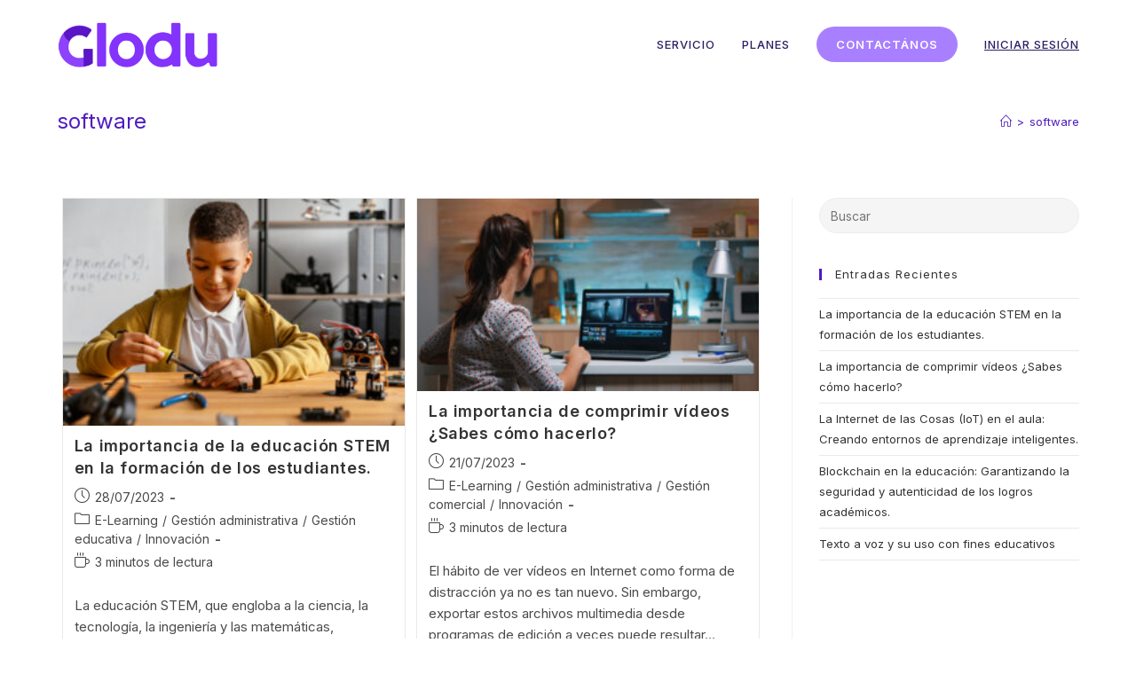

--- FILE ---
content_type: text/html; charset=UTF-8
request_url: https://glodu.tech/tag/software/
body_size: 18088
content:
<!DOCTYPE html>
<html class="html" lang="es" prefix="og: https://ogp.me/ns#">
<head>
<!-- Global site tag (gtag.js) - Google Analytics -->
<script async src="https://www.googletagmanager.com/gtag/js?id=G-T4NNLQJESK"></script>
<script>
  window.dataLayer = window.dataLayer || [];
  function gtag(){dataLayer.push(arguments);}
  gtag('js', new Date());

  gtag('config', 'G-T4NNLQJESK');
</script>

	<meta charset="UTF-8">
	<link rel="profile" href="https://gmpg.org/xfn/11">

	<meta name="viewport" content="width=device-width, initial-scale=1">
<!-- Optimización para motores de búsqueda de Rank Math -  https://rankmath.com/ -->
<title>software - Glodu</title>
<meta name="robots" content="follow, noindex"/>
<meta property="og:locale" content="es_ES" />
<meta property="og:type" content="article" />
<meta property="og:title" content="software - Glodu" />
<meta property="og:url" content="https://glodu.tech/tag/software/" />
<meta property="og:site_name" content="Glodu" />
<meta name="twitter:card" content="summary_large_image" />
<meta name="twitter:title" content="software - Glodu" />
<meta name="twitter:label1" content="Entradas" />
<meta name="twitter:data1" content="34" />
<script type="application/ld+json" class="rank-math-schema">{"@context":"https://schema.org","@graph":[{"@type":"Corporation","@id":"https://glodu.tech/#organization","name":"Glodu","url":"https://glodu.tech","logo":{"@type":"ImageObject","@id":"https://glodu.tech/#logo","url":"http://glodu.tech/wp-content/uploads/2022/05/Logo-Glodu-color.png","contentUrl":"http://glodu.tech/wp-content/uploads/2022/05/Logo-Glodu-color.png","caption":"Glodu","inLanguage":"es","width":"1409","height":"747"}},{"@type":"WebSite","@id":"https://glodu.tech/#website","url":"https://glodu.tech","name":"Glodu","alternateName":"Glodu tech","publisher":{"@id":"https://glodu.tech/#organization"},"inLanguage":"es"},{"@type":"CollectionPage","@id":"https://glodu.tech/tag/software/#webpage","url":"https://glodu.tech/tag/software/","name":"software - Glodu","isPartOf":{"@id":"https://glodu.tech/#website"},"inLanguage":"es"}]}</script>
<!-- /Plugin Rank Math WordPress SEO -->

<link rel='dns-prefetch' href='//fonts.googleapis.com' />
<link rel="alternate" type="application/rss+xml" title="Glodu &raquo; Feed" href="https://glodu.tech/feed/" />
<link rel="alternate" type="application/rss+xml" title="Glodu &raquo; Feed de los comentarios" href="https://glodu.tech/comments/feed/" />
<link rel="alternate" type="application/rss+xml" title="Glodu &raquo; Etiqueta software del feed" href="https://glodu.tech/tag/software/feed/" />
<style id='wp-img-auto-sizes-contain-inline-css'>
img:is([sizes=auto i],[sizes^="auto," i]){contain-intrinsic-size:3000px 1500px}
/*# sourceURL=wp-img-auto-sizes-contain-inline-css */
</style>

<link rel='stylesheet' id='premium-addons-css' href='https://glodu.tech/wp-content/plugins/premium-addons-for-elementor/assets/frontend/min-css/premium-addons.min.css?ver=4.10.14' media='all' />
<style id='wp-emoji-styles-inline-css'>

	img.wp-smiley, img.emoji {
		display: inline !important;
		border: none !important;
		box-shadow: none !important;
		height: 1em !important;
		width: 1em !important;
		margin: 0 0.07em !important;
		vertical-align: -0.1em !important;
		background: none !important;
		padding: 0 !important;
	}
/*# sourceURL=wp-emoji-styles-inline-css */
</style>
<link rel='stylesheet' id='wp-block-library-css' href='https://glodu.tech/wp-includes/css/dist/block-library/style.min.css?ver=6.9' media='all' />
<style id='global-styles-inline-css'>
:root{--wp--preset--aspect-ratio--square: 1;--wp--preset--aspect-ratio--4-3: 4/3;--wp--preset--aspect-ratio--3-4: 3/4;--wp--preset--aspect-ratio--3-2: 3/2;--wp--preset--aspect-ratio--2-3: 2/3;--wp--preset--aspect-ratio--16-9: 16/9;--wp--preset--aspect-ratio--9-16: 9/16;--wp--preset--color--black: #000000;--wp--preset--color--cyan-bluish-gray: #abb8c3;--wp--preset--color--white: #ffffff;--wp--preset--color--pale-pink: #f78da7;--wp--preset--color--vivid-red: #cf2e2e;--wp--preset--color--luminous-vivid-orange: #ff6900;--wp--preset--color--luminous-vivid-amber: #fcb900;--wp--preset--color--light-green-cyan: #7bdcb5;--wp--preset--color--vivid-green-cyan: #00d084;--wp--preset--color--pale-cyan-blue: #8ed1fc;--wp--preset--color--vivid-cyan-blue: #0693e3;--wp--preset--color--vivid-purple: #9b51e0;--wp--preset--gradient--vivid-cyan-blue-to-vivid-purple: linear-gradient(135deg,rgb(6,147,227) 0%,rgb(155,81,224) 100%);--wp--preset--gradient--light-green-cyan-to-vivid-green-cyan: linear-gradient(135deg,rgb(122,220,180) 0%,rgb(0,208,130) 100%);--wp--preset--gradient--luminous-vivid-amber-to-luminous-vivid-orange: linear-gradient(135deg,rgb(252,185,0) 0%,rgb(255,105,0) 100%);--wp--preset--gradient--luminous-vivid-orange-to-vivid-red: linear-gradient(135deg,rgb(255,105,0) 0%,rgb(207,46,46) 100%);--wp--preset--gradient--very-light-gray-to-cyan-bluish-gray: linear-gradient(135deg,rgb(238,238,238) 0%,rgb(169,184,195) 100%);--wp--preset--gradient--cool-to-warm-spectrum: linear-gradient(135deg,rgb(74,234,220) 0%,rgb(151,120,209) 20%,rgb(207,42,186) 40%,rgb(238,44,130) 60%,rgb(251,105,98) 80%,rgb(254,248,76) 100%);--wp--preset--gradient--blush-light-purple: linear-gradient(135deg,rgb(255,206,236) 0%,rgb(152,150,240) 100%);--wp--preset--gradient--blush-bordeaux: linear-gradient(135deg,rgb(254,205,165) 0%,rgb(254,45,45) 50%,rgb(107,0,62) 100%);--wp--preset--gradient--luminous-dusk: linear-gradient(135deg,rgb(255,203,112) 0%,rgb(199,81,192) 50%,rgb(65,88,208) 100%);--wp--preset--gradient--pale-ocean: linear-gradient(135deg,rgb(255,245,203) 0%,rgb(182,227,212) 50%,rgb(51,167,181) 100%);--wp--preset--gradient--electric-grass: linear-gradient(135deg,rgb(202,248,128) 0%,rgb(113,206,126) 100%);--wp--preset--gradient--midnight: linear-gradient(135deg,rgb(2,3,129) 0%,rgb(40,116,252) 100%);--wp--preset--font-size--small: 13px;--wp--preset--font-size--medium: 20px;--wp--preset--font-size--large: 36px;--wp--preset--font-size--x-large: 42px;--wp--preset--spacing--20: 0.44rem;--wp--preset--spacing--30: 0.67rem;--wp--preset--spacing--40: 1rem;--wp--preset--spacing--50: 1.5rem;--wp--preset--spacing--60: 2.25rem;--wp--preset--spacing--70: 3.38rem;--wp--preset--spacing--80: 5.06rem;--wp--preset--shadow--natural: 6px 6px 9px rgba(0, 0, 0, 0.2);--wp--preset--shadow--deep: 12px 12px 50px rgba(0, 0, 0, 0.4);--wp--preset--shadow--sharp: 6px 6px 0px rgba(0, 0, 0, 0.2);--wp--preset--shadow--outlined: 6px 6px 0px -3px rgb(255, 255, 255), 6px 6px rgb(0, 0, 0);--wp--preset--shadow--crisp: 6px 6px 0px rgb(0, 0, 0);}:where(.is-layout-flex){gap: 0.5em;}:where(.is-layout-grid){gap: 0.5em;}body .is-layout-flex{display: flex;}.is-layout-flex{flex-wrap: wrap;align-items: center;}.is-layout-flex > :is(*, div){margin: 0;}body .is-layout-grid{display: grid;}.is-layout-grid > :is(*, div){margin: 0;}:where(.wp-block-columns.is-layout-flex){gap: 2em;}:where(.wp-block-columns.is-layout-grid){gap: 2em;}:where(.wp-block-post-template.is-layout-flex){gap: 1.25em;}:where(.wp-block-post-template.is-layout-grid){gap: 1.25em;}.has-black-color{color: var(--wp--preset--color--black) !important;}.has-cyan-bluish-gray-color{color: var(--wp--preset--color--cyan-bluish-gray) !important;}.has-white-color{color: var(--wp--preset--color--white) !important;}.has-pale-pink-color{color: var(--wp--preset--color--pale-pink) !important;}.has-vivid-red-color{color: var(--wp--preset--color--vivid-red) !important;}.has-luminous-vivid-orange-color{color: var(--wp--preset--color--luminous-vivid-orange) !important;}.has-luminous-vivid-amber-color{color: var(--wp--preset--color--luminous-vivid-amber) !important;}.has-light-green-cyan-color{color: var(--wp--preset--color--light-green-cyan) !important;}.has-vivid-green-cyan-color{color: var(--wp--preset--color--vivid-green-cyan) !important;}.has-pale-cyan-blue-color{color: var(--wp--preset--color--pale-cyan-blue) !important;}.has-vivid-cyan-blue-color{color: var(--wp--preset--color--vivid-cyan-blue) !important;}.has-vivid-purple-color{color: var(--wp--preset--color--vivid-purple) !important;}.has-black-background-color{background-color: var(--wp--preset--color--black) !important;}.has-cyan-bluish-gray-background-color{background-color: var(--wp--preset--color--cyan-bluish-gray) !important;}.has-white-background-color{background-color: var(--wp--preset--color--white) !important;}.has-pale-pink-background-color{background-color: var(--wp--preset--color--pale-pink) !important;}.has-vivid-red-background-color{background-color: var(--wp--preset--color--vivid-red) !important;}.has-luminous-vivid-orange-background-color{background-color: var(--wp--preset--color--luminous-vivid-orange) !important;}.has-luminous-vivid-amber-background-color{background-color: var(--wp--preset--color--luminous-vivid-amber) !important;}.has-light-green-cyan-background-color{background-color: var(--wp--preset--color--light-green-cyan) !important;}.has-vivid-green-cyan-background-color{background-color: var(--wp--preset--color--vivid-green-cyan) !important;}.has-pale-cyan-blue-background-color{background-color: var(--wp--preset--color--pale-cyan-blue) !important;}.has-vivid-cyan-blue-background-color{background-color: var(--wp--preset--color--vivid-cyan-blue) !important;}.has-vivid-purple-background-color{background-color: var(--wp--preset--color--vivid-purple) !important;}.has-black-border-color{border-color: var(--wp--preset--color--black) !important;}.has-cyan-bluish-gray-border-color{border-color: var(--wp--preset--color--cyan-bluish-gray) !important;}.has-white-border-color{border-color: var(--wp--preset--color--white) !important;}.has-pale-pink-border-color{border-color: var(--wp--preset--color--pale-pink) !important;}.has-vivid-red-border-color{border-color: var(--wp--preset--color--vivid-red) !important;}.has-luminous-vivid-orange-border-color{border-color: var(--wp--preset--color--luminous-vivid-orange) !important;}.has-luminous-vivid-amber-border-color{border-color: var(--wp--preset--color--luminous-vivid-amber) !important;}.has-light-green-cyan-border-color{border-color: var(--wp--preset--color--light-green-cyan) !important;}.has-vivid-green-cyan-border-color{border-color: var(--wp--preset--color--vivid-green-cyan) !important;}.has-pale-cyan-blue-border-color{border-color: var(--wp--preset--color--pale-cyan-blue) !important;}.has-vivid-cyan-blue-border-color{border-color: var(--wp--preset--color--vivid-cyan-blue) !important;}.has-vivid-purple-border-color{border-color: var(--wp--preset--color--vivid-purple) !important;}.has-vivid-cyan-blue-to-vivid-purple-gradient-background{background: var(--wp--preset--gradient--vivid-cyan-blue-to-vivid-purple) !important;}.has-light-green-cyan-to-vivid-green-cyan-gradient-background{background: var(--wp--preset--gradient--light-green-cyan-to-vivid-green-cyan) !important;}.has-luminous-vivid-amber-to-luminous-vivid-orange-gradient-background{background: var(--wp--preset--gradient--luminous-vivid-amber-to-luminous-vivid-orange) !important;}.has-luminous-vivid-orange-to-vivid-red-gradient-background{background: var(--wp--preset--gradient--luminous-vivid-orange-to-vivid-red) !important;}.has-very-light-gray-to-cyan-bluish-gray-gradient-background{background: var(--wp--preset--gradient--very-light-gray-to-cyan-bluish-gray) !important;}.has-cool-to-warm-spectrum-gradient-background{background: var(--wp--preset--gradient--cool-to-warm-spectrum) !important;}.has-blush-light-purple-gradient-background{background: var(--wp--preset--gradient--blush-light-purple) !important;}.has-blush-bordeaux-gradient-background{background: var(--wp--preset--gradient--blush-bordeaux) !important;}.has-luminous-dusk-gradient-background{background: var(--wp--preset--gradient--luminous-dusk) !important;}.has-pale-ocean-gradient-background{background: var(--wp--preset--gradient--pale-ocean) !important;}.has-electric-grass-gradient-background{background: var(--wp--preset--gradient--electric-grass) !important;}.has-midnight-gradient-background{background: var(--wp--preset--gradient--midnight) !important;}.has-small-font-size{font-size: var(--wp--preset--font-size--small) !important;}.has-medium-font-size{font-size: var(--wp--preset--font-size--medium) !important;}.has-large-font-size{font-size: var(--wp--preset--font-size--large) !important;}.has-x-large-font-size{font-size: var(--wp--preset--font-size--x-large) !important;}
/*# sourceURL=global-styles-inline-css */
</style>

<style id='classic-theme-styles-inline-css'>
/*! This file is auto-generated */
.wp-block-button__link{color:#fff;background-color:#32373c;border-radius:9999px;box-shadow:none;text-decoration:none;padding:calc(.667em + 2px) calc(1.333em + 2px);font-size:1.125em}.wp-block-file__button{background:#32373c;color:#fff;text-decoration:none}
/*# sourceURL=/wp-includes/css/classic-themes.min.css */
</style>
<link rel='stylesheet' id='hfe-style-css' href='https://glodu.tech/wp-content/plugins/header-footer-elementor/assets/css/header-footer-elementor.css?ver=1.6.17' media='all' />
<link rel='stylesheet' id='elementor-icons-css' href='https://glodu.tech/wp-content/plugins/elementor/assets/lib/eicons/css/elementor-icons.min.css?ver=5.23.0' media='all' />
<link rel='stylesheet' id='elementor-frontend-css' href='https://glodu.tech/wp-content/plugins/elementor/assets/css/frontend.min.css?ver=3.17.3' media='all' />
<link rel='stylesheet' id='swiper-css' href='https://glodu.tech/wp-content/plugins/elementor/assets/lib/swiper/css/swiper.min.css?ver=5.3.6' media='all' />
<link rel='stylesheet' id='elementor-post-253-css' href='https://glodu.tech/wp-content/uploads/elementor/css/post-253.css?ver=1709259304' media='all' />
<link rel='stylesheet' id='elementor-pro-css' href='https://glodu.tech/wp-content/plugins/pro-elements/assets/css/frontend.min.css?ver=3.18.1' media='all' />
<link rel='stylesheet' id='font-awesome-css' href='https://glodu.tech/wp-content/themes/oceanwp/assets/fonts/fontawesome/css/all.min.css?ver=5.15.1' media='all' />
<link rel='stylesheet' id='simple-line-icons-css' href='https://glodu.tech/wp-content/themes/oceanwp/assets/css/third/simple-line-icons.min.css?ver=2.4.0' media='all' />
<link rel='stylesheet' id='oceanwp-style-css' href='https://glodu.tech/wp-content/themes/oceanwp/assets/css/style.min.css?ver=3.5.1' media='all' />
<link rel='stylesheet' id='oceanwp-google-font-inter-css' href='//fonts.googleapis.com/css?family=Inter%3A100%2C200%2C300%2C400%2C500%2C600%2C700%2C800%2C900%2C100i%2C200i%2C300i%2C400i%2C500i%2C600i%2C700i%2C800i%2C900i&#038;subset=latin&#038;display=swap&#038;ver=6.9' media='all' />
<link rel='stylesheet' id='elementor-post-4748-css' href='https://glodu.tech/wp-content/uploads/elementor/css/post-4748.css?ver=1732302057' media='all' />
<link rel='stylesheet' id='hfe-widgets-style-css' href='https://glodu.tech/wp-content/plugins/header-footer-elementor/inc/widgets-css/frontend.css?ver=1.6.17' media='all' />
<link rel='stylesheet' id='elementor-icons-ekiticons-css' href='https://glodu.tech/wp-content/plugins/elementskit-lite/modules/elementskit-icon-pack/assets/css/ekiticons.css?ver=3.0.2' media='all' />
<link rel='stylesheet' id='ekit-widget-styles-css' href='https://glodu.tech/wp-content/plugins/elementskit-lite/widgets/init/assets/css/widget-styles.css?ver=3.0.2' media='all' />
<link rel='stylesheet' id='ekit-responsive-css' href='https://glodu.tech/wp-content/plugins/elementskit-lite/widgets/init/assets/css/responsive.css?ver=3.0.2' media='all' />
<link rel='stylesheet' id='eael-general-css' href='https://glodu.tech/wp-content/plugins/essential-addons-for-elementor-lite/assets/front-end/css/view/general.min.css?ver=5.8.15' media='all' />
<link rel='stylesheet' id='google-fonts-1-css' href='https://fonts.googleapis.com/css?family=Inter%3A100%2C100italic%2C200%2C200italic%2C300%2C300italic%2C400%2C400italic%2C500%2C500italic%2C600%2C600italic%2C700%2C700italic%2C800%2C800italic%2C900%2C900italic%7CRoboto+Slab%3A100%2C100italic%2C200%2C200italic%2C300%2C300italic%2C400%2C400italic%2C500%2C500italic%2C600%2C600italic%2C700%2C700italic%2C800%2C800italic%2C900%2C900italic%7CRoboto%3A100%2C100italic%2C200%2C200italic%2C300%2C300italic%2C400%2C400italic%2C500%2C500italic%2C600%2C600italic%2C700%2C700italic%2C800%2C800italic%2C900%2C900italic&#038;display=auto&#038;ver=6.9' media='all' />
<link rel="preconnect" href="https://fonts.gstatic.com/" crossorigin><script src="https://glodu.tech/wp-includes/js/jquery/jquery.min.js?ver=3.7.1" id="jquery-core-js"></script>
<script src="https://glodu.tech/wp-includes/js/jquery/jquery-migrate.min.js?ver=3.4.1" id="jquery-migrate-js"></script>
<script src="https://glodu.tech/wp-content/plugins/sticky-menu-or-anything-on-scroll/assets/js/jq-sticky-anything.min.js?ver=2.1.1" id="stickyAnythingLib-js"></script>
<link rel="https://api.w.org/" href="https://glodu.tech/wp-json/" /><link rel="alternate" title="JSON" type="application/json" href="https://glodu.tech/wp-json/wp/v2/tags/10" /><link rel="EditURI" type="application/rsd+xml" title="RSD" href="https://glodu.tech/xmlrpc.php?rsd" />
<meta name="generator" content="WordPress 6.9" />
<meta name="generator" content="Elementor 3.17.3; features: e_dom_optimization, e_optimized_assets_loading, additional_custom_breakpoints; settings: css_print_method-external, google_font-enabled, font_display-auto">

<!-- Meta Pixel Code -->
<script type='text/javascript'>
!function(f,b,e,v,n,t,s){if(f.fbq)return;n=f.fbq=function(){n.callMethod?
n.callMethod.apply(n,arguments):n.queue.push(arguments)};if(!f._fbq)f._fbq=n;
n.push=n;n.loaded=!0;n.version='2.0';n.queue=[];t=b.createElement(e);t.async=!0;
t.src=v;s=b.getElementsByTagName(e)[0];s.parentNode.insertBefore(t,s)}(window,
document,'script','https://connect.facebook.net/en_US/fbevents.js?v=next');
</script>
<!-- End Meta Pixel Code -->

      <script type='text/javascript'>
        var url = window.location.origin + '?ob=open-bridge';
        fbq('set', 'openbridge', '468500101815507', url);
      </script>
    <script type='text/javascript'>fbq('init', '468500101815507', {}, {
    "agent": "wordpress-6.9-3.0.13"
})</script><script type='text/javascript'>
    fbq('track', 'PageView', []);
  </script>
<!-- Meta Pixel Code -->
<noscript>
<img height="1" width="1" style="display:none" alt="fbpx"
src="https://www.facebook.com/tr?id=468500101815507&ev=PageView&noscript=1" />
</noscript>
<!-- End Meta Pixel Code -->
<link rel="icon" href="https://glodu.tech/wp-content/uploads/2021/05/cropped-favicon-glodu-1-32x32.png" sizes="32x32" />
<link rel="icon" href="https://glodu.tech/wp-content/uploads/2021/05/cropped-favicon-glodu-1-192x192.png" sizes="192x192" />
<link rel="apple-touch-icon" href="https://glodu.tech/wp-content/uploads/2021/05/cropped-favicon-glodu-1-180x180.png" />
<meta name="msapplication-TileImage" content="https://glodu.tech/wp-content/uploads/2021/05/cropped-favicon-glodu-1-270x270.png" />
		<style id="wp-custom-css">
			/* Header color in responsive */@media only screen and (max-width:959px){#site-header.transparent-header{background-color:#333}}/* Width buttons in the pricing tables */.elementor .pricing-btn .elementor-button{max-width:213px;width:100%}/*Texto blanco respuesta form*/.wpcf7 form.sent .wpcf7-response-output{color:white}/*Style boton menu*/#site-navigation-wrap .dropdown-menu>li.btn>a>span{background-color:#a880ff !important;color:white;border-radius:24px}#site-navigation-wrap .dropdown-menu>li.btn>a>span:hover{background-color:white;color:white}#site-navigation-wrap .dropdown-menu>li.btn>a:hover>span{background-color:white;color:white}/* Formulario CF7 a 2 columnas responsive */#responsive-form{max-width:800px /*-- ancho total del form --*/;margin:0 auto;width:100%}.form-row{width:100%}.column-half,.column-full{float:left;position:relative;padding:0.65rem;width:100%;font-weight:bold;color:black;-webkit-box-sizing:border-box;-moz-box-sizing:border-box;box-sizing:border-box}.clearfix:after{content:"";display:table;clear:both}/**---------------- Media query ----------------**/@media only screen and (min-width:48em){.column-half{width:50%}}.letritas{color:white}input[type="submit"]{background-color:white !important;color:#9227E9}input[type="submit"]:hover{background-color:white !important;color:#9227E9}input[type="submit"]:focus{background-color:white !important;color:#9227E9}.wpcf7 form.invalid .wpcf7-response-output,.wpcf7 form.unaccepted .wpcf7-response-output{color:white}/*quitar hover foto cliente*/.ekit-wid-con .elementskit-profile-image-card:hover::before{background-color:transparent !important}.calc-item.ccb-field{display:none !important}/*Achicar columna foto cliente*/div.elementskit-profile-image-card{width:50%;display:block;margin:auto}@media (min-width:992px){div.elementskit-commentor-content{min-width:600px}div.elementskit-profile-image-card{float:right;padding-right:10px}}/*Tamaño cajas precio*/div.calc-fields.calc-list,div.calc-subtotal.calc-list{min-height:320px}div#elementor-tab-title-2431,div#elementor-tab-title-2432,div#elementor-tab-title-2433,div#elementor-tab-title-2434{text-align:center}/*Menu sticky*//* Agregar clase sticky al menu */.sticky{position:fixed !important;top:0;width:100% !important}/* Agregar padding */.sticky + .site-main{padding-top:100px}/*Estilos form home 2.0*//*Descomentar al cambio de home*/.form-label{font-weight:400;font-size:18px;line-height:22px;color:#4F1CBF}form select,input[type="text"],input[type="email"]{background-color:transparent !important;border:1px solid #4F1CBF !important;border-radius:10px !important;color:#555454 !important;font-weight:400 !important;font-size:18px !important;line-height:22px !important}input[type="submit"]{position:absolute;margin-left:10%;width:80%;font-weight:700;font-size:20px;line-height:29px;text-align:center;color:white;background-color:#4F1CBF !important;border-radius:59px}input[type="submit"]:hover{color:#FFFFFF;background-color:#7E44F8 !important}.wpcf7-response-output{color:#555454 !important}select{-webkit-appearance:none !important;-moz-appearance:none !important;background-color:#fafafa;height:45px;width:100%;background-image:url([data-uri]);background-position:100%;background-repeat:no-repeat;border:1px solid #ccc;padding:0.6rem;border-radius:0}/*Estilos Dropdown seccion mundo glodu*/.eael-accordion-content{border-bottom-left-radius:10px;border-bottom-right-radius:10px}/*No mostrar metadata author en widget elementor pro*/span.elementor-post-author{display:none}/*Estilos form suscripcion*/label.mailpoet_text_label{font-family:'Inter';font-style:normal;font-weight:400;font-size:17px;line-height:21px}div.mailpoet_form_column.mailpoet_vertically_align_center{text-align:center}input.mailpoet_submit{position:static;width:70% !important;height:67px !important;background-color:#4F1CBF !important;text-transform:none}input.mailpoet_submit:hover{height:67px !important;background-color:#4F1CBF !important}.anchor{display:block;position:relative;top:-100px;visibility:hidden}.mailpoet_validate_success{font-family:'Inter';font-style:normal;font-weight:700 !important;font-size:24px !important;line-height:29px !important;text-align:center;color:#2B2066 !important}#menu-item-2118 a{color:#6A4FFA;font-weight:bold}!important;input#comment-submit{position:static;font-size:12px;width:100%}#menu-item-2119 a{background-color:#6A4FFA;color:white;font-weight:bold}!important;		</style>
		<!-- OceanWP CSS -->
<style type="text/css">
/* General CSS */a:hover,a.light:hover,.theme-heading .text::before,.theme-heading .text::after,#top-bar-content >a:hover,#top-bar-social li.oceanwp-email a:hover,#site-navigation-wrap .dropdown-menu >li >a:hover,#site-header.medium-header #medium-searchform button:hover,.oceanwp-mobile-menu-icon a:hover,.blog-entry.post .blog-entry-header .entry-title a:hover,.blog-entry.post .blog-entry-readmore a:hover,.blog-entry.thumbnail-entry .blog-entry-category a,ul.meta li a:hover,.dropcap,.single nav.post-navigation .nav-links .title,body .related-post-title a:hover,body #wp-calendar caption,body .contact-info-widget.default i,body .contact-info-widget.big-icons i,body .custom-links-widget .oceanwp-custom-links li a:hover,body .custom-links-widget .oceanwp-custom-links li a:hover:before,body .posts-thumbnails-widget li a:hover,body .social-widget li.oceanwp-email a:hover,.comment-author .comment-meta .comment-reply-link,#respond #cancel-comment-reply-link:hover,#footer-widgets .footer-box a:hover,#footer-bottom a:hover,#footer-bottom #footer-bottom-menu a:hover,.sidr a:hover,.sidr-class-dropdown-toggle:hover,.sidr-class-menu-item-has-children.active >a,.sidr-class-menu-item-has-children.active >a >.sidr-class-dropdown-toggle,input[type=checkbox]:checked:before{color:#4f1cbf}.single nav.post-navigation .nav-links .title .owp-icon use,.blog-entry.post .blog-entry-readmore a:hover .owp-icon use,body .contact-info-widget.default .owp-icon use,body .contact-info-widget.big-icons .owp-icon use{stroke:#4f1cbf}input[type="button"],input[type="reset"],input[type="submit"],button[type="submit"],.button,#site-navigation-wrap .dropdown-menu >li.btn >a >span,.thumbnail:hover i,.post-quote-content,.omw-modal .omw-close-modal,body .contact-info-widget.big-icons li:hover i,body div.wpforms-container-full .wpforms-form input[type=submit],body div.wpforms-container-full .wpforms-form button[type=submit],body div.wpforms-container-full .wpforms-form .wpforms-page-button{background-color:#4f1cbf}.thumbnail:hover .link-post-svg-icon{background-color:#4f1cbf}body .contact-info-widget.big-icons li:hover .owp-icon{background-color:#4f1cbf}.widget-title{border-color:#4f1cbf}blockquote{border-color:#4f1cbf}#searchform-dropdown{border-color:#4f1cbf}.dropdown-menu .sub-menu{border-color:#4f1cbf}.blog-entry.large-entry .blog-entry-readmore a:hover{border-color:#4f1cbf}.oceanwp-newsletter-form-wrap input[type="email"]:focus{border-color:#4f1cbf}.social-widget li.oceanwp-email a:hover{border-color:#4f1cbf}#respond #cancel-comment-reply-link:hover{border-color:#4f1cbf}body .contact-info-widget.big-icons li:hover i{border-color:#4f1cbf}#footer-widgets .oceanwp-newsletter-form-wrap input[type="email"]:focus{border-color:#4f1cbf}blockquote,.wp-block-quote{border-left-color:#4f1cbf}body .contact-info-widget.big-icons li:hover .owp-icon{border-color:#4f1cbf}input[type="button"]:hover,input[type="reset"]:hover,input[type="submit"]:hover,button[type="submit"]:hover,input[type="button"]:focus,input[type="reset"]:focus,input[type="submit"]:focus,button[type="submit"]:focus,.button:hover,.button:focus,#site-navigation-wrap .dropdown-menu >li.btn >a:hover >span,.post-quote-author,.omw-modal .omw-close-modal:hover,body div.wpforms-container-full .wpforms-form input[type=submit]:hover,body div.wpforms-container-full .wpforms-form button[type=submit]:hover,body div.wpforms-container-full .wpforms-form .wpforms-page-button:hover{background-color:#1c0e84}table th,table td,hr,.content-area,body.content-left-sidebar #content-wrap .content-area,.content-left-sidebar .content-area,#top-bar-wrap,#site-header,#site-header.top-header #search-toggle,.dropdown-menu ul li,.centered-minimal-page-header,.blog-entry.post,.blog-entry.grid-entry .blog-entry-inner,.blog-entry.thumbnail-entry .blog-entry-bottom,.single-post .entry-title,.single .entry-share-wrap .entry-share,.single .entry-share,.single .entry-share ul li a,.single nav.post-navigation,.single nav.post-navigation .nav-links .nav-previous,#author-bio,#author-bio .author-bio-avatar,#author-bio .author-bio-social li a,#related-posts,#comments,.comment-body,#respond #cancel-comment-reply-link,#blog-entries .type-page,.page-numbers a,.page-numbers span:not(.elementor-screen-only),.page-links span,body #wp-calendar caption,body #wp-calendar th,body #wp-calendar tbody,body .contact-info-widget.default i,body .contact-info-widget.big-icons i,body .posts-thumbnails-widget li,body .tagcloud a{border-color:}body .contact-info-widget.big-icons .owp-icon,body .contact-info-widget.default .owp-icon{border-color:}.page-header,.has-transparent-header .page-header{padding:20px 0 20px 0}.page-header .page-header-title,.page-header.background-image-page-header .page-header-title{color:#4f1cbf}.site-breadcrumbs,.background-image-page-header .site-breadcrumbs{color:#4f1cbf}.site-breadcrumbs ul li .breadcrumb-sep,.site-breadcrumbs ol li .breadcrumb-sep{color:#4f1cbf}.site-breadcrumbs a,.background-image-page-header .site-breadcrumbs a{color:#4f1cbf}.site-breadcrumbs a .owp-icon use,.background-image-page-header .site-breadcrumbs a .owp-icon use{stroke:#4f1cbf}.site-breadcrumbs a:hover,.background-image-page-header .site-breadcrumbs a:hover{color:#060768}.site-breadcrumbs a:hover .owp-icon use,.background-image-page-header .site-breadcrumbs a:hover .owp-icon use{stroke:#060768}#scroll-top:hover{background-color:rgba(60,0,191,0.75)}form input[type="text"],form input[type="password"],form input[type="email"],form input[type="url"],form input[type="date"],form input[type="month"],form input[type="time"],form input[type="datetime"],form input[type="datetime-local"],form input[type="week"],form input[type="number"],form input[type="search"],form input[type="tel"],form input[type="color"],form select,form textarea,.woocommerce .woocommerce-checkout .select2-container--default .select2-selection--single{border-radius:30px}body div.wpforms-container-full .wpforms-form input[type=date],body div.wpforms-container-full .wpforms-form input[type=datetime],body div.wpforms-container-full .wpforms-form input[type=datetime-local],body div.wpforms-container-full .wpforms-form input[type=email],body div.wpforms-container-full .wpforms-form input[type=month],body div.wpforms-container-full .wpforms-form input[type=number],body div.wpforms-container-full .wpforms-form input[type=password],body div.wpforms-container-full .wpforms-form input[type=range],body div.wpforms-container-full .wpforms-form input[type=search],body div.wpforms-container-full .wpforms-form input[type=tel],body div.wpforms-container-full .wpforms-form input[type=text],body div.wpforms-container-full .wpforms-form input[type=time],body div.wpforms-container-full .wpforms-form input[type=url],body div.wpforms-container-full .wpforms-form input[type=week],body div.wpforms-container-full .wpforms-form select,body div.wpforms-container-full .wpforms-form textarea{border-radius:30px}form input[type="text"],form input[type="password"],form input[type="email"],form input[type="url"],form input[type="date"],form input[type="month"],form input[type="time"],form input[type="datetime"],form input[type="datetime-local"],form input[type="week"],form input[type="number"],form input[type="search"],form input[type="tel"],form input[type="color"],form select,form textarea,.select2-container .select2-choice,.woocommerce .woocommerce-checkout .select2-container--default .select2-selection--single{border-color:#eeeeee}body div.wpforms-container-full .wpforms-form input[type=date],body div.wpforms-container-full .wpforms-form input[type=datetime],body div.wpforms-container-full .wpforms-form input[type=datetime-local],body div.wpforms-container-full .wpforms-form input[type=email],body div.wpforms-container-full .wpforms-form input[type=month],body div.wpforms-container-full .wpforms-form input[type=number],body div.wpforms-container-full .wpforms-form input[type=password],body div.wpforms-container-full .wpforms-form input[type=range],body div.wpforms-container-full .wpforms-form input[type=search],body div.wpforms-container-full .wpforms-form input[type=tel],body div.wpforms-container-full .wpforms-form input[type=text],body div.wpforms-container-full .wpforms-form input[type=time],body div.wpforms-container-full .wpforms-form input[type=url],body div.wpforms-container-full .wpforms-form input[type=week],body div.wpforms-container-full .wpforms-form select,body div.wpforms-container-full .wpforms-form textarea{border-color:#eeeeee}form input[type="text"]:focus,form input[type="password"]:focus,form input[type="email"]:focus,form input[type="tel"]:focus,form input[type="url"]:focus,form input[type="search"]:focus,form textarea:focus,.select2-drop-active,.select2-dropdown-open.select2-drop-above .select2-choice,.select2-dropdown-open.select2-drop-above .select2-choices,.select2-drop.select2-drop-above.select2-drop-active,.select2-container-active .select2-choice,.select2-container-active .select2-choices{border-color:#dddddd}body div.wpforms-container-full .wpforms-form input:focus,body div.wpforms-container-full .wpforms-form textarea:focus,body div.wpforms-container-full .wpforms-form select:focus{border-color:#dddddd}form input[type="text"],form input[type="password"],form input[type="email"],form input[type="url"],form input[type="date"],form input[type="month"],form input[type="time"],form input[type="datetime"],form input[type="datetime-local"],form input[type="week"],form input[type="number"],form input[type="search"],form input[type="tel"],form input[type="color"],form select,form textarea,.woocommerce .woocommerce-checkout .select2-container--default .select2-selection--single{background-color:#f5f5f5}body div.wpforms-container-full .wpforms-form input[type=date],body div.wpforms-container-full .wpforms-form input[type=datetime],body div.wpforms-container-full .wpforms-form input[type=datetime-local],body div.wpforms-container-full .wpforms-form input[type=email],body div.wpforms-container-full .wpforms-form input[type=month],body div.wpforms-container-full .wpforms-form input[type=number],body div.wpforms-container-full .wpforms-form input[type=password],body div.wpforms-container-full .wpforms-form input[type=range],body div.wpforms-container-full .wpforms-form input[type=search],body div.wpforms-container-full .wpforms-form input[type=tel],body div.wpforms-container-full .wpforms-form input[type=text],body div.wpforms-container-full .wpforms-form input[type=time],body div.wpforms-container-full .wpforms-form input[type=url],body div.wpforms-container-full .wpforms-form input[type=week],body div.wpforms-container-full .wpforms-form select,body div.wpforms-container-full .wpforms-form textarea{background-color:#f5f5f5}.theme-button,input[type="submit"],button[type="submit"],button,.button,body div.wpforms-container-full .wpforms-form input[type=submit],body div.wpforms-container-full .wpforms-form button[type=submit],body div.wpforms-container-full .wpforms-form .wpforms-page-button{border-radius:30px}/* Header CSS */#site-logo #site-logo-inner,.oceanwp-social-menu .social-menu-inner,#site-header.full_screen-header .menu-bar-inner,.after-header-content .after-header-content-inner{height:100px}#site-navigation-wrap .dropdown-menu >li >a,.oceanwp-mobile-menu-icon a,.mobile-menu-close,.after-header-content-inner >a{line-height:100px}#site-header{border-color:#ffffff}#site-header.has-header-media .overlay-header-media{background-color:rgba(0,0,0,0.5)}#site-logo #site-logo-inner a img,#site-header.center-header #site-navigation-wrap .middle-site-logo a img{max-width:185px}@media (max-width:480px){#site-logo #site-logo-inner a img,#site-header.center-header #site-navigation-wrap .middle-site-logo a img{max-width:100px}}#site-logo a.site-logo-text{color:#ffffff}.effect-one #site-navigation-wrap .dropdown-menu >li >a.menu-link >span:after,.effect-three #site-navigation-wrap .dropdown-menu >li >a.menu-link >span:after,.effect-five #site-navigation-wrap .dropdown-menu >li >a.menu-link >span:before,.effect-five #site-navigation-wrap .dropdown-menu >li >a.menu-link >span:after,.effect-nine #site-navigation-wrap .dropdown-menu >li >a.menu-link >span:before,.effect-nine #site-navigation-wrap .dropdown-menu >li >a.menu-link >span:after{background-color:#2b2066}.effect-four #site-navigation-wrap .dropdown-menu >li >a.menu-link >span:before,.effect-four #site-navigation-wrap .dropdown-menu >li >a.menu-link >span:after,.effect-seven #site-navigation-wrap .dropdown-menu >li >a.menu-link:hover >span:after,.effect-seven #site-navigation-wrap .dropdown-menu >li.sfHover >a.menu-link >span:after{color:#2b2066}.effect-seven #site-navigation-wrap .dropdown-menu >li >a.menu-link:hover >span:after,.effect-seven #site-navigation-wrap .dropdown-menu >li.sfHover >a.menu-link >span:after{text-shadow:10px 0 #2b2066,-10px 0 #2b2066}#site-navigation-wrap .dropdown-menu >li >a,.oceanwp-mobile-menu-icon a,#searchform-header-replace-close{color:#2b2066}#site-navigation-wrap .dropdown-menu >li >a .owp-icon use,.oceanwp-mobile-menu-icon a .owp-icon use,#searchform-header-replace-close .owp-icon use{stroke:#2b2066}#site-navigation-wrap .dropdown-menu >li >a:hover,.oceanwp-mobile-menu-icon a:hover,#searchform-header-replace-close:hover{color:#2b2066}#site-navigation-wrap .dropdown-menu >li >a:hover .owp-icon use,.oceanwp-mobile-menu-icon a:hover .owp-icon use,#searchform-header-replace-close:hover .owp-icon use{stroke:#2b2066}#site-navigation-wrap .dropdown-menu >.current-menu-item >a,#site-navigation-wrap .dropdown-menu >.current-menu-ancestor >a,#site-navigation-wrap .dropdown-menu >.current-menu-item >a:hover,#site-navigation-wrap .dropdown-menu >.current-menu-ancestor >a:hover{color:#2b2066}@media (max-width:1080px){#top-bar-nav,#site-navigation-wrap,.oceanwp-social-menu,.after-header-content{display:none}.center-logo #site-logo{float:none;position:absolute;left:50%;padding:0;-webkit-transform:translateX(-50%);transform:translateX(-50%)}#site-header.center-header #site-logo,.oceanwp-mobile-menu-icon,#oceanwp-cart-sidebar-wrap{display:block}body.vertical-header-style #outer-wrap{margin:0 !important}#site-header.vertical-header{position:relative;width:100%;left:0 !important;right:0 !important}#site-header.vertical-header .has-template >#site-logo{display:block}#site-header.vertical-header #site-header-inner{display:-webkit-box;display:-webkit-flex;display:-ms-flexbox;display:flex;-webkit-align-items:center;align-items:center;padding:0;max-width:90%}#site-header.vertical-header #site-header-inner >*:not(.oceanwp-mobile-menu-icon){display:none}#site-header.vertical-header #site-header-inner >*{padding:0 !important}#site-header.vertical-header #site-header-inner #site-logo{display:block;margin:0;width:50%;text-align:left}body.rtl #site-header.vertical-header #site-header-inner #site-logo{text-align:right}#site-header.vertical-header #site-header-inner .oceanwp-mobile-menu-icon{width:50%;text-align:right}body.rtl #site-header.vertical-header #site-header-inner .oceanwp-mobile-menu-icon{text-align:left}#site-header.vertical-header .vertical-toggle,body.vertical-header-style.vh-closed #site-header.vertical-header .vertical-toggle{display:none}#site-logo.has-responsive-logo .custom-logo-link{display:none}#site-logo.has-responsive-logo .responsive-logo-link{display:block}.is-sticky #site-logo.has-sticky-logo .responsive-logo-link{display:none}.is-sticky #site-logo.has-responsive-logo .sticky-logo-link{display:block}#top-bar.has-no-content #top-bar-social.top-bar-left,#top-bar.has-no-content #top-bar-social.top-bar-right{position:inherit;left:auto;right:auto;float:none;height:auto;line-height:1.5em;margin-top:0;text-align:center}#top-bar.has-no-content #top-bar-social li{float:none;display:inline-block}.owp-cart-overlay,#side-panel-wrap a.side-panel-btn{display:none !important}}#mobile-dropdown{max-height:1000px}body .sidr a:hover,body .sidr-class-dropdown-toggle:hover,body .sidr-class-dropdown-toggle .fa,body .sidr-class-menu-item-has-children.active >a,body .sidr-class-menu-item-has-children.active >a >.sidr-class-dropdown-toggle,#mobile-dropdown ul li a:hover,#mobile-dropdown ul li a .dropdown-toggle:hover,#mobile-dropdown .menu-item-has-children.active >a,#mobile-dropdown .menu-item-has-children.active >a >.dropdown-toggle,#mobile-fullscreen ul li a:hover,#mobile-fullscreen .oceanwp-social-menu.simple-social ul li a:hover{color:#4f1cbf}#mobile-fullscreen a.close:hover .close-icon-inner,#mobile-fullscreen a.close:hover .close-icon-inner::after{background-color:#4f1cbf}/* Top Bar CSS */@media (max-width:480px){#top-bar{padding:0}}#top-bar-wrap{border-color:rgba(82,167,254,0)}#top-bar-wrap,#top-bar-content strong{color:#0a0000}#top-bar-content a,#top-bar-social-alt a{color:#4f1cbf}#top-bar-content a:hover,#top-bar-social-alt a:hover{color:#0800a5}#top-bar-social li a{font-size:17px}#top-bar-social li a{color:#4f1cbf}#top-bar-social li a .owp-icon use{stroke:#4f1cbf}#top-bar-social li a:hover{color:#0a3069!important}#top-bar-social li a:hover .owp-icon use{stroke:#0a3069!important}/* Footer Bottom CSS */#footer-bottom{background-color:#f5f5f5}#footer-bottom,#footer-bottom p{color:#777777}#footer-bottom a,#footer-bottom #footer-bottom-menu a{color:#333333}#footer-bottom a:hover,#footer-bottom #footer-bottom-menu a:hover{color:#4f1cbf}.page-header{background-color:#ffffff}/* Typography CSS */body{font-family:Inter;font-size:15px}#site-logo a.site-logo-text{font-weight:600;letter-spacing:.6px;text-transform:uppercase}#top-bar-content,#top-bar-social-alt{font-size:13px;letter-spacing:.6px}#site-navigation-wrap .dropdown-menu >li >a,#site-header.full_screen-header .fs-dropdown-menu >li >a,#site-header.top-header #site-navigation-wrap .dropdown-menu >li >a,#site-header.center-header #site-navigation-wrap .dropdown-menu >li >a,#site-header.medium-header #site-navigation-wrap .dropdown-menu >li >a,.oceanwp-mobile-menu-icon a{font-weight:500;letter-spacing:1px;text-transform:uppercase}#footer-bottom #copyright{font-size:13px;letter-spacing:1px;text-transform:uppercase}
</style><style id="wpforms-css-vars-root">
				:root {
					--wpforms-field-border-radius: 3px;
--wpforms-field-background-color: #ffffff;
--wpforms-field-border-color: rgba( 0, 0, 0, 0.25 );
--wpforms-field-text-color: rgba( 0, 0, 0, 0.7 );
--wpforms-label-color: rgba( 0, 0, 0, 0.85 );
--wpforms-label-sublabel-color: rgba( 0, 0, 0, 0.55 );
--wpforms-label-error-color: #d63637;
--wpforms-button-border-radius: 3px;
--wpforms-button-background-color: #066aab;
--wpforms-button-text-color: #ffffff;
--wpforms-field-size-input-height: 43px;
--wpforms-field-size-input-spacing: 15px;
--wpforms-field-size-font-size: 16px;
--wpforms-field-size-line-height: 19px;
--wpforms-field-size-padding-h: 14px;
--wpforms-field-size-checkbox-size: 16px;
--wpforms-field-size-sublabel-spacing: 5px;
--wpforms-field-size-icon-size: 1;
--wpforms-label-size-font-size: 16px;
--wpforms-label-size-line-height: 19px;
--wpforms-label-size-sublabel-font-size: 14px;
--wpforms-label-size-sublabel-line-height: 17px;
--wpforms-button-size-font-size: 17px;
--wpforms-button-size-height: 41px;
--wpforms-button-size-padding-h: 15px;
--wpforms-button-size-margin-top: 10px;

				}
			</style></head>

<body class="archive tag tag-software tag-10 wp-custom-logo wp-embed-responsive wp-theme-oceanwp ehf-template-oceanwp ehf-stylesheet-oceanwp oceanwp-theme dropdown-mobile no-header-border has-sidebar content-right-sidebar has-breadcrumbs has-blog-grid elementor-default elementor-kit-253" itemscope="itemscope" itemtype="https://schema.org/Blog">

	
	
	<div id="outer-wrap" class="site clr">

		<a class="skip-link screen-reader-text" href="#main">Saltar al contenido</a>

		
		<div id="wrap" class="clr">

			
			
<header id="site-header" class="minimal-header clr" data-height="100" itemscope="itemscope" itemtype="https://schema.org/WPHeader" role="banner">

	
					
			<div id="site-header-inner" class="clr container">

				
				

<div id="site-logo" class="clr" itemscope itemtype="https://schema.org/Brand" >

	
	<div id="site-logo-inner" class="clr">

		<a href="https://glodu.tech/" class="custom-logo-link" rel="home"><img width="1409" height="747" src="https://glodu.tech/wp-content/uploads/2022/05/Logo-Glodu-color.png" class="custom-logo" alt="Glodu" decoding="async" fetchpriority="high" srcset="https://glodu.tech/wp-content/uploads/2022/05/Logo-Glodu-color.png 1409w, https://glodu.tech/wp-content/uploads/2022/05/Logo-Glodu-color-300x159.png 300w, https://glodu.tech/wp-content/uploads/2022/05/Logo-Glodu-color-1024x543.png 1024w, https://glodu.tech/wp-content/uploads/2022/05/Logo-Glodu-color-768x407.png 768w, https://glodu.tech/wp-content/uploads/2022/05/Logo-Glodu-color-1320x700.png 1320w" sizes="(max-width: 1409px) 100vw, 1409px" /></a>
	</div><!-- #site-logo-inner -->

	
	
</div><!-- #site-logo -->

			<div id="site-navigation-wrap" class="clr">
			
			
			
			<nav id="site-navigation" class="navigation main-navigation clr" itemscope="itemscope" itemtype="https://schema.org/SiteNavigationElement" role="navigation" >

				<ul id="menu-menu-2-0" class="main-menu dropdown-menu sf-menu"><li id="menu-item-1016" class="menu-item menu-item-type-custom menu-item-object-custom menu-item-home menu-item-1016"><a href="https://glodu.tech/#servicio" class="menu-link"><span class="text-wrap">Servicio</span></a></li><li id="menu-item-1017" class="menu-item menu-item-type-custom menu-item-object-custom menu-item-home menu-item-1017"><a href="https://glodu.tech/#planes" class="menu-link"><span class="text-wrap">Planes</span></a></li><li id="menu-item-1019" class="btn menu-item menu-item-type-custom menu-item-object-custom menu-item-home menu-item-1019"><a href="https://glodu.tech/#contacto" class="menu-link"><span class="text-wrap">Contactános</span></a></li><li id="menu-item-1020" class="menu-item menu-item-type-custom menu-item-object-custom menu-item-1020"><a target="_blank" href="https://admin.glodu.tech/#/pages/login" class="menu-link"><span class="text-wrap"><u>Iniciar sesión</u></span></a></li></ul>
			</nav><!-- #site-navigation -->

			
			
					</div><!-- #site-navigation-wrap -->
			
		
	
				
	
	<div class="oceanwp-mobile-menu-icon clr mobile-right">

		
		
		
		<a href="https://glodu.tech/#mobile-menu-toggle" class="mobile-menu"  aria-label="Menú en móvil">
							<i class="fa fa-bars" aria-hidden="true"></i>
								<span class="oceanwp-text">Menú</span>
				<span class="oceanwp-close-text">Cerrar</span>
						</a>

		
		
		
	</div><!-- #oceanwp-mobile-menu-navbar -->

	

			</div><!-- #site-header-inner -->

			
<div id="mobile-dropdown" class="clr" >

	<nav class="clr" itemscope="itemscope" itemtype="https://schema.org/SiteNavigationElement">

		
	<div id="mobile-nav" class="navigation clr">

		<ul id="menu-menu-2-1" class="menu"><li class="menu-item menu-item-type-custom menu-item-object-custom menu-item-home menu-item-1016"><a href="https://glodu.tech/#servicio">Servicio</a></li>
<li class="menu-item menu-item-type-custom menu-item-object-custom menu-item-home menu-item-1017"><a href="https://glodu.tech/#planes">Planes</a></li>
<li class="btn menu-item menu-item-type-custom menu-item-object-custom menu-item-home menu-item-1019"><a href="https://glodu.tech/#contacto">Contactános</a></li>
<li class="menu-item menu-item-type-custom menu-item-object-custom menu-item-1020"><a target="_blank" href="https://admin.glodu.tech/#/pages/login"><u>Iniciar sesión</u></a></li>
</ul>
	</div>


	</nav>

</div>

			
			
		
		
</header><!-- #site-header -->


			
			<main id="main" class="site-main clr"  role="main">

				

<header class="page-header">

	
	<div class="container clr page-header-inner">

		
			<h1 class="page-header-title clr" itemprop="headline">software</h1>

			
		
		<nav role="navigation" aria-label="Migas de pan" class="site-breadcrumbs clr position-"><ol class="trail-items" itemscope itemtype="http://schema.org/BreadcrumbList"><meta name="numberOfItems" content="2" /><meta name="itemListOrder" content="Ascending" /><li class="trail-item trail-begin" itemprop="itemListElement" itemscope itemtype="https://schema.org/ListItem"><a href="https://glodu.tech" rel="home" aria-label="Inicio" itemprop="item"><span itemprop="name"><i class=" icon-home" aria-hidden="true" role="img"></i><span class="breadcrumb-home has-icon">Inicio</span></span></a><span class="breadcrumb-sep">></span><meta itemprop="position" content="1" /></li><li class="trail-item trail-end" itemprop="itemListElement" itemscope itemtype="https://schema.org/ListItem"><span itemprop="name"><a href="https://glodu.tech/tag/software/">software</a></span><meta itemprop="position" content="2" /></li></ol></nav>
	</div><!-- .page-header-inner -->

	
	
</header><!-- .page-header -->


	
	<div id="content-wrap" class="container clr">

		
		<div id="primary" class="content-area clr">

			
			<div id="content" class="site-content clr">

				
										<div id="blog-entries" class="entries clr oceanwp-row blog-grid blog-equal-heights">

							
							
								
								
	<article id="post-3501" class="blog-entry clr col span_1_of_2 col-1 grid-entry post-3501 post type-post status-publish format-standard has-post-thumbnail hentry category-e-learning category-gestion-administrativa category-gestion-educativa category-innovacion tag-edtech tag-educacion tag-glodu tag-software tag-software-de-gestion entry has-media">

		<div class="blog-entry-inner clr">

			
<div class="thumbnail">

	<a href="https://glodu.tech/e-learning/la-importancia-de-la-educacion-stem-en-la-formacion-de-los-estudiantes/" class="thumbnail-link">

		<img width="300" height="200" src="https://glodu.tech/wp-content/uploads/2023/07/nino-haciendo-robot-300x200.jpg" class="attachment-medium size-medium wp-post-image" alt="Lee más sobre el artículo La importancia de la educación STEM en la formación de los estudiantes." itemprop="image" decoding="async" srcset="https://glodu.tech/wp-content/uploads/2023/07/nino-haciendo-robot-300x200.jpg 300w, https://glodu.tech/wp-content/uploads/2023/07/nino-haciendo-robot-1024x683.jpg 1024w, https://glodu.tech/wp-content/uploads/2023/07/nino-haciendo-robot-768x512.jpg 768w, https://glodu.tech/wp-content/uploads/2023/07/nino-haciendo-robot-1320x880.jpg 1320w, https://glodu.tech/wp-content/uploads/2023/07/nino-haciendo-robot.jpg 1500w" sizes="(max-width: 300px) 100vw, 300px" />			<span class="overlay"></span>
			
	</a>

	
</div><!-- .thumbnail -->


<header class="blog-entry-header clr">
	<h2 class="blog-entry-title entry-title">
		<a href="https://glodu.tech/e-learning/la-importancia-de-la-educacion-stem-en-la-formacion-de-los-estudiantes/"  rel="bookmark">La importancia de la educación STEM en la formación de los estudiantes.</a>
	</h2><!-- .blog-entry-title -->
</header><!-- .blog-entry-header -->


<ul class="meta obem-default clr" aria-label="Detalles de la entrada:">

	
		
					<li class="meta-date" itemprop="datePublished"><span class="screen-reader-text">Publicación de la entrada:</span><i class=" icon-clock" aria-hidden="true" role="img"></i>28/07/2023</li>
		
		
		
		
		
	
		
		
		
					<li class="meta-cat"><span class="screen-reader-text">Categoría de la entrada:</span><i class=" icon-folder" aria-hidden="true" role="img"></i><a href="https://glodu.tech/category/e-learning/" rel="category tag">E-Learning</a><span class="owp-sep" aria-hidden="true">/</span><a href="https://glodu.tech/category/gestion-administrativa/" rel="category tag">Gestión administrativa</a><span class="owp-sep" aria-hidden="true">/</span><a href="https://glodu.tech/category/gestion-educativa/" rel="category tag">Gestión educativa</a><span class="owp-sep" aria-hidden="true">/</span><a href="https://glodu.tech/category/innovacion/" rel="category tag">Innovación</a></li>
		
		
		
	
		
		
		
		
					<li class="meta-cat"><span class="screen-reader-text">Tiempo de lectura:</span><i class=" icon-cup" aria-hidden="true" role="img"></i>3 minutos de lectura</li>
		
		
	
</ul>



<div class="blog-entry-summary clr" itemprop="text">

	
		<p>
			La educación STEM, que engloba a la ciencia, la tecnología, la ingeniería y las matemáticas, desempeña un papel fundamental en la formación de los estudiantes en los tiempos que corren.&hellip;		</p>

		
</div><!-- .blog-entry-summary -->



<div class="blog-entry-readmore clr">
	
<a href="https://glodu.tech/e-learning/la-importancia-de-la-educacion-stem-en-la-formacion-de-los-estudiantes/" 
	>
	Continuar leyendo<span class="screen-reader-text">La importancia de la educación STEM en la formación de los estudiantes.</span><i class=" fa fa-angle-right" aria-hidden="true" role="img"></i></a>

</div><!-- .blog-entry-readmore -->


			
		</div><!-- .blog-entry-inner -->

	</article><!-- #post-## -->

	
								
							
								
								
	<article id="post-3498" class="blog-entry clr col span_1_of_2 col-2 grid-entry post-3498 post type-post status-publish format-standard has-post-thumbnail hentry category-e-learning category-gestion-administrativa category-gestion-comercial category-innovacion tag-elearning tag-glodu tag-software tag-software-de-gestion tag-video entry has-media">

		<div class="blog-entry-inner clr">

			
<div class="thumbnail">

	<a href="https://glodu.tech/e-learning/la-importancia-de-comprimir-videos-sabes-como-hacerlo/" class="thumbnail-link">

		<img width="300" height="169" src="https://glodu.tech/wp-content/uploads/2023/07/editor-video-trabajando-casa-noche-nuevo-proyecto-edicion-montaje-pelicula-audio-sentado-cocina-moderna-creador-contenido-red-inalambrica-red-tecnologia-moderna-portatil-profesional-300x169.jpg" class="attachment-medium size-medium wp-post-image" alt="Lee más sobre el artículo La importancia de comprimir vídeos ¿Sabes cómo hacerlo?" itemprop="image" decoding="async" srcset="https://glodu.tech/wp-content/uploads/2023/07/editor-video-trabajando-casa-noche-nuevo-proyecto-edicion-montaje-pelicula-audio-sentado-cocina-moderna-creador-contenido-red-inalambrica-red-tecnologia-moderna-portatil-profesional-300x169.jpg 300w, https://glodu.tech/wp-content/uploads/2023/07/editor-video-trabajando-casa-noche-nuevo-proyecto-edicion-montaje-pelicula-audio-sentado-cocina-moderna-creador-contenido-red-inalambrica-red-tecnologia-moderna-portatil-profesional-1024x576.jpg 1024w, https://glodu.tech/wp-content/uploads/2023/07/editor-video-trabajando-casa-noche-nuevo-proyecto-edicion-montaje-pelicula-audio-sentado-cocina-moderna-creador-contenido-red-inalambrica-red-tecnologia-moderna-portatil-profesional-768x432.jpg 768w, https://glodu.tech/wp-content/uploads/2023/07/editor-video-trabajando-casa-noche-nuevo-proyecto-edicion-montaje-pelicula-audio-sentado-cocina-moderna-creador-contenido-red-inalambrica-red-tecnologia-moderna-portatil-profesional-1320x743.jpg 1320w, https://glodu.tech/wp-content/uploads/2023/07/editor-video-trabajando-casa-noche-nuevo-proyecto-edicion-montaje-pelicula-audio-sentado-cocina-moderna-creador-contenido-red-inalambrica-red-tecnologia-moderna-portatil-profesional.jpg 1500w" sizes="(max-width: 300px) 100vw, 300px" />			<span class="overlay"></span>
			
	</a>

	
</div><!-- .thumbnail -->


<header class="blog-entry-header clr">
	<h2 class="blog-entry-title entry-title">
		<a href="https://glodu.tech/e-learning/la-importancia-de-comprimir-videos-sabes-como-hacerlo/"  rel="bookmark">La importancia de comprimir vídeos ¿Sabes cómo hacerlo?</a>
	</h2><!-- .blog-entry-title -->
</header><!-- .blog-entry-header -->


<ul class="meta obem-default clr" aria-label="Detalles de la entrada:">

	
		
					<li class="meta-date" itemprop="datePublished"><span class="screen-reader-text">Publicación de la entrada:</span><i class=" icon-clock" aria-hidden="true" role="img"></i>21/07/2023</li>
		
		
		
		
		
	
		
		
		
					<li class="meta-cat"><span class="screen-reader-text">Categoría de la entrada:</span><i class=" icon-folder" aria-hidden="true" role="img"></i><a href="https://glodu.tech/category/e-learning/" rel="category tag">E-Learning</a><span class="owp-sep" aria-hidden="true">/</span><a href="https://glodu.tech/category/gestion-administrativa/" rel="category tag">Gestión administrativa</a><span class="owp-sep" aria-hidden="true">/</span><a href="https://glodu.tech/category/gestion-comercial/" rel="category tag">Gestión comercial</a><span class="owp-sep" aria-hidden="true">/</span><a href="https://glodu.tech/category/innovacion/" rel="category tag">Innovación</a></li>
		
		
		
	
		
		
		
		
					<li class="meta-cat"><span class="screen-reader-text">Tiempo de lectura:</span><i class=" icon-cup" aria-hidden="true" role="img"></i>3 minutos de lectura</li>
		
		
	
</ul>



<div class="blog-entry-summary clr" itemprop="text">

	
		<p>
			El hábito de ver vídeos en Internet como forma de distracción ya no es tan nuevo. Sin embargo, exportar estos archivos multimedia desde programas de edición a veces puede resultar&hellip;		</p>

		
</div><!-- .blog-entry-summary -->



<div class="blog-entry-readmore clr">
	
<a href="https://glodu.tech/e-learning/la-importancia-de-comprimir-videos-sabes-como-hacerlo/" 
	>
	Continuar leyendo<span class="screen-reader-text">La importancia de comprimir vídeos ¿Sabes cómo hacerlo?</span><i class=" fa fa-angle-right" aria-hidden="true" role="img"></i></a>

</div><!-- .blog-entry-readmore -->


			
		</div><!-- .blog-entry-inner -->

	</article><!-- #post-## -->

	
								
							
								
								
	<article id="post-3495" class="blog-entry clr col span_1_of_2 col-3 grid-entry post-3495 post type-post status-publish format-standard has-post-thumbnail hentry category-e-learning category-gestion-educativa category-innovacion tag-edtech tag-educacion tag-gestion tag-glodu tag-software tag-software-de-gestion entry has-media">

		<div class="blog-entry-inner clr">

			
<div class="thumbnail">

	<a href="https://glodu.tech/e-learning/la-internet-de-las-cosas-iot-en-el-aula-creando-entornos-de-aprendizaje-inteligentes/" class="thumbnail-link">

		<img width="300" height="200" src="https://glodu.tech/wp-content/uploads/2023/07/chico-gafas-mirando-tablet-sentado-escritorio-300x200.jpg" class="attachment-medium size-medium wp-post-image" alt="Lee más sobre el artículo La Internet de las Cosas (IoT) en el aula: Creando entornos de aprendizaje inteligentes." itemprop="image" decoding="async" srcset="https://glodu.tech/wp-content/uploads/2023/07/chico-gafas-mirando-tablet-sentado-escritorio-300x200.jpg 300w, https://glodu.tech/wp-content/uploads/2023/07/chico-gafas-mirando-tablet-sentado-escritorio-1024x681.jpg 1024w, https://glodu.tech/wp-content/uploads/2023/07/chico-gafas-mirando-tablet-sentado-escritorio-768x511.jpg 768w, https://glodu.tech/wp-content/uploads/2023/07/chico-gafas-mirando-tablet-sentado-escritorio-1320x878.jpg 1320w, https://glodu.tech/wp-content/uploads/2023/07/chico-gafas-mirando-tablet-sentado-escritorio.jpg 1500w" sizes="(max-width: 300px) 100vw, 300px" />			<span class="overlay"></span>
			
	</a>

	
</div><!-- .thumbnail -->


<header class="blog-entry-header clr">
	<h2 class="blog-entry-title entry-title">
		<a href="https://glodu.tech/e-learning/la-internet-de-las-cosas-iot-en-el-aula-creando-entornos-de-aprendizaje-inteligentes/"  rel="bookmark">La Internet de las Cosas (IoT) en el aula: Creando entornos de aprendizaje inteligentes.</a>
	</h2><!-- .blog-entry-title -->
</header><!-- .blog-entry-header -->


<ul class="meta obem-default clr" aria-label="Detalles de la entrada:">

	
		
					<li class="meta-date" itemprop="datePublished"><span class="screen-reader-text">Publicación de la entrada:</span><i class=" icon-clock" aria-hidden="true" role="img"></i>14/07/2023</li>
		
		
		
		
		
	
		
		
		
					<li class="meta-cat"><span class="screen-reader-text">Categoría de la entrada:</span><i class=" icon-folder" aria-hidden="true" role="img"></i><a href="https://glodu.tech/category/e-learning/" rel="category tag">E-Learning</a><span class="owp-sep" aria-hidden="true">/</span><a href="https://glodu.tech/category/gestion-educativa/" rel="category tag">Gestión educativa</a><span class="owp-sep" aria-hidden="true">/</span><a href="https://glodu.tech/category/innovacion/" rel="category tag">Innovación</a></li>
		
		
		
	
		
		
		
		
					<li class="meta-cat"><span class="screen-reader-text">Tiempo de lectura:</span><i class=" icon-cup" aria-hidden="true" role="img"></i>3 minutos de lectura</li>
		
		
	
</ul>



<div class="blog-entry-summary clr" itemprop="text">

	
		<p>
			La Internet de las Cosas (IoT) revoluciona por completo la educación. La integración de dispositivos inteligentes conectados en el aula ha dado lugar a entornos de aprendizaje más interactivos y&hellip;		</p>

		
</div><!-- .blog-entry-summary -->



<div class="blog-entry-readmore clr">
	
<a href="https://glodu.tech/e-learning/la-internet-de-las-cosas-iot-en-el-aula-creando-entornos-de-aprendizaje-inteligentes/" 
	>
	Continuar leyendo<span class="screen-reader-text">La Internet de las Cosas (IoT) en el aula: Creando entornos de aprendizaje inteligentes.</span><i class=" fa fa-angle-right" aria-hidden="true" role="img"></i></a>

</div><!-- .blog-entry-readmore -->


			
		</div><!-- .blog-entry-inner -->

	</article><!-- #post-## -->

	
								
							
						</div><!-- #blog-entries -->

							<div class="oceanwp-pagination clr"><ul class='page-numbers'>
	<li><span aria-current="page" class="page-numbers current">1</span></li>
	<li><a class="page-numbers" href="https://glodu.tech/tag/software/page/2/">2</a></li>
	<li><a class="page-numbers" href="https://glodu.tech/tag/software/page/3/">3</a></li>
	<li><a class="page-numbers" href="https://glodu.tech/tag/software/page/4/">4</a></li>
	<li><span class="page-numbers dots">&hellip;</span></li>
	<li><a class="page-numbers" href="https://glodu.tech/tag/software/page/12/">12</a></li>
	<li><a class="next page-numbers" href="https://glodu.tech/tag/software/page/2/"><span class="screen-reader-text">Ir a la página siguiente</span><i class=" fa fa-angle-right" aria-hidden="true" role="img"></i></a></li>
</ul>
</div>
					
				
			</div><!-- #content -->

			
		</div><!-- #primary -->

		

<aside id="right-sidebar" class="sidebar-container widget-area sidebar-primary" itemscope="itemscope" itemtype="https://schema.org/WPSideBar" role="complementary" aria-label="Barra lateral principal">

	
	<div id="right-sidebar-inner" class="clr">

		<div id="search-2" class="sidebar-box widget_search clr">
<form aria-label="Buscar en esta web" role="search" method="get" class="searchform" action="https://glodu.tech/">	
	<input aria-label="Insertar la consulta de búsqueda" type="search" id="ocean-search-form-1" class="field" autocomplete="off" placeholder="Buscar" name="s">
		</form>
</div>
		<div id="recent-posts-2" class="sidebar-box widget_recent_entries clr">
		<h4 class="widget-title">Entradas recientes</h4>
		<ul>
											<li>
					<a href="https://glodu.tech/e-learning/la-importancia-de-la-educacion-stem-en-la-formacion-de-los-estudiantes/">La importancia de la educación STEM en la formación de los estudiantes.</a>
									</li>
											<li>
					<a href="https://glodu.tech/e-learning/la-importancia-de-comprimir-videos-sabes-como-hacerlo/">La importancia de comprimir vídeos ¿Sabes cómo hacerlo?</a>
									</li>
											<li>
					<a href="https://glodu.tech/e-learning/la-internet-de-las-cosas-iot-en-el-aula-creando-entornos-de-aprendizaje-inteligentes/">La Internet de las Cosas (IoT) en el aula: Creando entornos de aprendizaje inteligentes.</a>
									</li>
											<li>
					<a href="https://glodu.tech/e-learning/blockchain-en-la-educacion-garantizando-la-seguridad-y-autenticidad-de-los-logros-academicos/">Blockchain en la educación: Garantizando la seguridad y autenticidad de los logros académicos.</a>
									</li>
											<li>
					<a href="https://glodu.tech/gestion-administrativa/texto-a-voz-y-su-uso-con-fines-educativos/">Texto a voz y su uso con fines educativos</a>
									</li>
					</ul>

		</div>
	</div><!-- #sidebar-inner -->

	
</aside><!-- #right-sidebar -->


	</div><!-- #content-wrap -->

	

	</main><!-- #main -->

	
	
	
		
	
	
</div><!-- #wrap -->


</div><!-- #outer-wrap -->



<a aria-label="Hacer scroll a la parte superior de la página" href="#" id="scroll-top" class="scroll-top-right"><i class=" fa fa-angle-up" aria-hidden="true" role="img"></i></a>




<script type="speculationrules">
{"prefetch":[{"source":"document","where":{"and":[{"href_matches":"/*"},{"not":{"href_matches":["/wp-*.php","/wp-admin/*","/wp-content/uploads/*","/wp-content/*","/wp-content/plugins/*","/wp-content/themes/oceanwp/*","/*\\?(.+)"]}},{"not":{"selector_matches":"a[rel~=\"nofollow\"]"}},{"not":{"selector_matches":".no-prefetch, .no-prefetch a"}}]},"eagerness":"conservative"}]}
</script>
		<div data-elementor-type="popup" data-elementor-id="4748" class="elementor elementor-4748 elementor-location-popup" data-elementor-settings="{&quot;a11y_navigation&quot;:&quot;yes&quot;,&quot;triggers&quot;:{&quot;scrolling_offset&quot;:30,&quot;scrolling&quot;:&quot;yes&quot;,&quot;click&quot;:&quot;yes&quot;,&quot;scrolling_direction&quot;:&quot;down&quot;,&quot;click_times&quot;:1},&quot;timing&quot;:{&quot;times&quot;:&quot;yes&quot;,&quot;times_times&quot;:5,&quot;times_period&quot;:&quot;week&quot;}}" data-elementor-post-type="elementor_library">
								<section class="elementor-section elementor-top-section elementor-element elementor-element-c8ff907 elementor-section-boxed elementor-section-height-default elementor-section-height-default" data-id="c8ff907" data-element_type="section">
						<div class="elementor-container elementor-column-gap-default">
					<div class="elementor-column elementor-col-100 elementor-top-column elementor-element elementor-element-1bc1b2d" data-id="1bc1b2d" data-element_type="column">
			<div class="elementor-widget-wrap elementor-element-populated">
								<div class="elementor-element elementor-element-029d7f5 elementor-widget elementor-widget-image" data-id="029d7f5" data-element_type="widget" data-widget_type="image.default">
				<div class="elementor-widget-container">
																<a href="https://vsl.glodu.tech" target="_blank">
							<img width="1024" height="400" src="https://glodu.tech/wp-content/uploads/2024/02/Empezar.jpg" class="attachment-large size-large wp-image-4756" alt="" loading="lazy" srcset="https://glodu.tech/wp-content/uploads/2024/02/Empezar.jpg 1024w, https://glodu.tech/wp-content/uploads/2024/02/Empezar-300x117.jpg 300w, https://glodu.tech/wp-content/uploads/2024/02/Empezar-768x300.jpg 768w" sizes="auto, (max-width: 1024px) 100vw, 1024px" />								</a>
															</div>
				</div>
					</div>
		</div>
							</div>
		</section>
						</div>
		    <!-- Meta Pixel Event Code -->
    <script type='text/javascript'>
        document.addEventListener( 'wpcf7mailsent', function( event ) {
        if( "fb_pxl_code" in event.detail.apiResponse){
          eval(event.detail.apiResponse.fb_pxl_code);
        }
      }, false );
    </script>
    <!-- End Meta Pixel Event Code -->
    <div id='fb-pxl-ajax-code'></div><script id="stickThis-js-extra">
var sticky_anything_engage = {"element":"#menunuevo","topspace":"0","minscreenwidth":"769","maxscreenwidth":"999999","zindex":"9999","legacymode":"1","dynamicmode":"","debugmode":"","pushup":"","adminbar":"1"};
//# sourceURL=stickThis-js-extra
</script>
<script src="https://glodu.tech/wp-content/plugins/sticky-menu-or-anything-on-scroll/assets/js/stickThis.js?ver=2.1.1" id="stickThis-js"></script>
<script src="https://glodu.tech/wp-includes/js/imagesloaded.min.js?ver=5.0.0" id="imagesloaded-js"></script>
<script id="oceanwp-main-js-extra">
var oceanwpLocalize = {"nonce":"831d587a0d","isRTL":"","menuSearchStyle":"disabled","mobileMenuSearchStyle":"disabled","sidrSource":null,"sidrDisplace":"1","sidrSide":"left","sidrDropdownTarget":"link","verticalHeaderTarget":"link","customScrollOffset":"0","customSelects":".woocommerce-ordering .orderby, #dropdown_product_cat, .widget_categories select, .widget_archive select, .single-product .variations_form .variations select"};
//# sourceURL=oceanwp-main-js-extra
</script>
<script src="https://glodu.tech/wp-content/themes/oceanwp/assets/js/theme.min.js?ver=3.5.1" id="oceanwp-main-js"></script>
<script src="https://glodu.tech/wp-content/themes/oceanwp/assets/js/drop-down-mobile-menu.min.js?ver=3.5.1" id="oceanwp-drop-down-mobile-menu-js"></script>
<script src="https://glodu.tech/wp-content/themes/oceanwp/assets/js/equal-height-elements.min.js?ver=3.5.1" id="oceanwp-equal-height-elements-js"></script>
<script src="https://glodu.tech/wp-content/themes/oceanwp/assets/js/vendors/magnific-popup.min.js?ver=3.5.1" id="ow-magnific-popup-js"></script>
<script src="https://glodu.tech/wp-content/themes/oceanwp/assets/js/ow-lightbox.min.js?ver=3.5.1" id="oceanwp-lightbox-js"></script>
<script src="https://glodu.tech/wp-content/themes/oceanwp/assets/js/vendors/flickity.pkgd.min.js?ver=3.5.1" id="ow-flickity-js"></script>
<script src="https://glodu.tech/wp-content/themes/oceanwp/assets/js/ow-slider.min.js?ver=3.5.1" id="oceanwp-slider-js"></script>
<script src="https://glodu.tech/wp-content/themes/oceanwp/assets/js/scroll-effect.min.js?ver=3.5.1" id="oceanwp-scroll-effect-js"></script>
<script src="https://glodu.tech/wp-content/themes/oceanwp/assets/js/scroll-top.min.js?ver=3.5.1" id="oceanwp-scroll-top-js"></script>
<script src="https://glodu.tech/wp-content/themes/oceanwp/assets/js/select.min.js?ver=3.5.1" id="oceanwp-select-js"></script>
<script src="https://glodu.tech/wp-content/plugins/elementskit-lite/libs/framework/assets/js/frontend-script.js?ver=3.0.2" id="elementskit-framework-js-frontend-js"></script>
<script id="elementskit-framework-js-frontend-js-after">
		var elementskit = {
			resturl: 'https://glodu.tech/wp-json/elementskit/v1/',
		}

		
//# sourceURL=elementskit-framework-js-frontend-js-after
</script>
<script src="https://glodu.tech/wp-content/plugins/elementskit-lite/widgets/init/assets/js/widget-scripts.js?ver=3.0.2" id="ekit-widget-scripts-js"></script>
<script id="eael-general-js-extra">
var localize = {"ajaxurl":"https://glodu.tech/wp-admin/admin-ajax.php","nonce":"40c1d20146","i18n":{"added":"A\u00f1adido","compare":"Comparar","loading":"Cargando..."},"eael_translate_text":{"required_text":"es un campo obligatorio","invalid_text":"No v\u00e1lido","billing_text":"Facturaci\u00f3n","shipping_text":"Env\u00edo","fg_mfp_counter_text":"de"},"page_permalink":"https://glodu.tech/e-learning/la-importancia-de-la-educacion-stem-en-la-formacion-de-los-estudiantes/","cart_redirectition":"no","cart_page_url":"","el_breakpoints":{"mobile":{"label":"M\u00f3vil vertical","value":767,"default_value":767,"direction":"max","is_enabled":true},"mobile_extra":{"label":"M\u00f3vil horizontal","value":880,"default_value":880,"direction":"max","is_enabled":false},"tablet":{"label":"Tableta vertical","value":1024,"default_value":1024,"direction":"max","is_enabled":true},"tablet_extra":{"label":"Tableta horizontal","value":1200,"default_value":1200,"direction":"max","is_enabled":false},"laptop":{"label":"Port\u00e1til","value":1366,"default_value":1366,"direction":"max","is_enabled":false},"widescreen":{"label":"Pantalla grande","value":2400,"default_value":2400,"direction":"min","is_enabled":false}}};
//# sourceURL=eael-general-js-extra
</script>
<script src="https://glodu.tech/wp-content/plugins/essential-addons-for-elementor-lite/assets/front-end/js/view/general.min.js?ver=5.8.15" id="eael-general-js"></script>
<script src="https://glodu.tech/wp-content/plugins/pro-elements/assets/js/webpack-pro.runtime.min.js?ver=3.18.1" id="elementor-pro-webpack-runtime-js"></script>
<script src="https://glodu.tech/wp-content/plugins/elementor/assets/js/webpack.runtime.min.js?ver=3.17.3" id="elementor-webpack-runtime-js"></script>
<script src="https://glodu.tech/wp-content/plugins/elementor/assets/js/frontend-modules.min.js?ver=3.17.3" id="elementor-frontend-modules-js"></script>
<script src="https://glodu.tech/wp-includes/js/dist/hooks.min.js?ver=dd5603f07f9220ed27f1" id="wp-hooks-js"></script>
<script src="https://glodu.tech/wp-includes/js/dist/i18n.min.js?ver=c26c3dc7bed366793375" id="wp-i18n-js"></script>
<script id="wp-i18n-js-after">
wp.i18n.setLocaleData( { 'text direction\u0004ltr': [ 'ltr' ] } );
//# sourceURL=wp-i18n-js-after
</script>
<script id="elementor-pro-frontend-js-before">
var ElementorProFrontendConfig = {"ajaxurl":"https:\/\/glodu.tech\/wp-admin\/admin-ajax.php","nonce":"3af927529d","urls":{"assets":"https:\/\/glodu.tech\/wp-content\/plugins\/pro-elements\/assets\/","rest":"https:\/\/glodu.tech\/wp-json\/"},"shareButtonsNetworks":{"facebook":{"title":"Facebook","has_counter":true},"twitter":{"title":"Twitter"},"linkedin":{"title":"LinkedIn","has_counter":true},"pinterest":{"title":"Pinterest","has_counter":true},"reddit":{"title":"Reddit","has_counter":true},"vk":{"title":"VK","has_counter":true},"odnoklassniki":{"title":"OK","has_counter":true},"tumblr":{"title":"Tumblr"},"digg":{"title":"Digg"},"skype":{"title":"Skype"},"stumbleupon":{"title":"StumbleUpon","has_counter":true},"mix":{"title":"Mix"},"telegram":{"title":"Telegram"},"pocket":{"title":"Pocket","has_counter":true},"xing":{"title":"XING","has_counter":true},"whatsapp":{"title":"WhatsApp"},"email":{"title":"Email"},"print":{"title":"Print"}},
"facebook_sdk":{"lang":"es_ES","app_id":""},"lottie":{"defaultAnimationUrl":"https:\/\/glodu.tech\/wp-content\/plugins\/pro-elements\/modules\/lottie\/assets\/animations\/default.json"}};
//# sourceURL=elementor-pro-frontend-js-before
</script>
<script src="https://glodu.tech/wp-content/plugins/pro-elements/assets/js/frontend.min.js?ver=3.18.1" id="elementor-pro-frontend-js"></script>
<script src="https://glodu.tech/wp-content/plugins/elementor/assets/lib/waypoints/waypoints.min.js?ver=4.0.2" id="elementor-waypoints-js"></script>
<script src="https://glodu.tech/wp-includes/js/jquery/ui/core.min.js?ver=1.13.3" id="jquery-ui-core-js"></script>
<script id="elementor-frontend-js-before">
var elementorFrontendConfig = {"environmentMode":{"edit":false,"wpPreview":false,"isScriptDebug":false},"i18n":{"shareOnFacebook":"Compartir en Facebook","shareOnTwitter":"Compartir en Twitter","pinIt":"Pinear","download":"Descargar","downloadImage":"Descargar imagen","fullscreen":"Pantalla completa","zoom":"Zoom","share":"Compartir","playVideo":"Reproducir v\u00eddeo","previous":"Anterior","next":"Siguiente","close":"Cerrar","a11yCarouselWrapperAriaLabel":"Carrusel | Scroll horizontal: Flecha izquierda y derecha","a11yCarouselPrevSlideMessage":"Diapositiva anterior","a11yCarouselNextSlideMessage":"Diapositiva siguiente","a11yCarouselFirstSlideMessage":"Esta es la primera diapositiva","a11yCarouselLastSlideMessage":"Esta es la \u00faltima diapositiva","a11yCarouselPaginationBulletMessage":"Ir a la diapositiva"},"is_rtl":false,"breakpoints":{"xs":0,"sm":480,"md":768,"lg":1025,"xl":1440,"xxl":1600},"responsive":{"breakpoints":{"mobile":{"label":"M\u00f3vil vertical","value":767,"default_value":767,"direction":"max","is_enabled":true},"mobile_extra":{"label":"M\u00f3vil horizontal","value":880,"default_value":880,"direction":"max","is_enabled":false},"tablet":{"label":"Tableta vertical","value":1024,"default_value":1024,"direction":"max","is_enabled":true},"tablet_extra":{"label":"Tableta horizontal","value":1200,"default_value":1200,"direction":"max","is_enabled":false},"laptop":{"label":"Port\u00e1til","value":1366,"default_value":1366,"direction":"max","is_enabled":false},"widescreen":{"label":"Pantalla grande","value":2400,"default_value":2400,"direction":"min","is_enabled":false}}},
"version":"3.17.3","is_static":false,"experimentalFeatures":{"e_dom_optimization":true,"e_optimized_assets_loading":true,"additional_custom_breakpoints":true,"theme_builder_v2":true,"landing-pages":true,"page-transitions":true,"notes":true,"form-submissions":true,"e_scroll_snap":true},"urls":{"assets":"https:\/\/glodu.tech\/wp-content\/plugins\/elementor\/assets\/"},"swiperClass":"swiper-container","settings":{"editorPreferences":[]},"kit":{"body_background_background":"classic","active_breakpoints":["viewport_mobile","viewport_tablet"],"global_image_lightbox":"yes","lightbox_enable_counter":"yes","lightbox_enable_fullscreen":"yes","lightbox_enable_zoom":"yes","lightbox_enable_share":"yes","lightbox_title_src":"title","lightbox_description_src":"description"},"post":{"id":0,"title":"software - Glodu","excerpt":""}};
//# sourceURL=elementor-frontend-js-before
</script>
<script src="https://glodu.tech/wp-content/plugins/elementor/assets/js/frontend.min.js?ver=3.17.3" id="elementor-frontend-js"></script>
<script src="https://glodu.tech/wp-content/plugins/pro-elements/assets/js/elements-handlers.min.js?ver=3.18.1" id="pro-elements-handlers-js"></script>
<script src="https://glodu.tech/wp-content/plugins/elementskit-lite/widgets/init/assets/js/animate-circle.min.js?ver=3.0.2" id="animate-circle-js"></script>
<script id="elementskit-elementor-js-extra">
var ekit_config = {"ajaxurl":"https://glodu.tech/wp-admin/admin-ajax.php","nonce":"da68234194"};
//# sourceURL=elementskit-elementor-js-extra
</script>
<script src="https://glodu.tech/wp-content/plugins/elementskit-lite/widgets/init/assets/js/elementor.js?ver=3.0.2" id="elementskit-elementor-js"></script>
<script src="https://glodu.tech/wp-includes/js/underscore.min.js?ver=1.13.7" id="underscore-js"></script>
<script id="wp-util-js-extra">
var _wpUtilSettings = {"ajax":{"url":"/wp-admin/admin-ajax.php"}};
//# sourceURL=wp-util-js-extra
</script>
<script src="https://glodu.tech/wp-includes/js/wp-util.min.js?ver=6.9" id="wp-util-js"></script>
<script id="wpforms-elementor-js-extra">
var wpformsElementorVars = {"captcha_provider":"recaptcha","recaptcha_type":"v2"};
//# sourceURL=wpforms-elementor-js-extra
</script>
<script src="https://glodu.tech/wp-content/plugins/wpforms-lite/assets/js/integrations/elementor/frontend.min.js?ver=1.8.4.1" id="wpforms-elementor-js"></script>
<script id="wp-emoji-settings" type="application/json">
{"baseUrl":"https://s.w.org/images/core/emoji/17.0.2/72x72/","ext":".png","svgUrl":"https://s.w.org/images/core/emoji/17.0.2/svg/","svgExt":".svg","source":{"concatemoji":"https://glodu.tech/wp-includes/js/wp-emoji-release.min.js?ver=6.9"}}
</script>
<script type="module">
/*! This file is auto-generated */
const a=JSON.parse(document.getElementById("wp-emoji-settings").textContent),o=(window._wpemojiSettings=a,"wpEmojiSettingsSupports"),s=["flag","emoji"];function i(e){try{var t={supportTests:e,timestamp:(new Date).valueOf()};sessionStorage.setItem(o,JSON.stringify(t))}catch(e){}}function c(e,t,n){e.clearRect(0,0,e.canvas.width,e.canvas.height),e.fillText(t,0,0);t=new Uint32Array(e.getImageData(0,0,e.canvas.width,e.canvas.height).data);e.clearRect(0,0,e.canvas.width,e.canvas.height),e.fillText(n,0,0);const a=new Uint32Array(e.getImageData(0,0,e.canvas.width,e.canvas.height).data);return t.every((e,t)=>e===a[t])}function p(e,t){e.clearRect(0,0,e.canvas.width,e.canvas.height),e.fillText(t,0,0);var n=e.getImageData(16,16,1,1);for(let e=0;e<n.data.length;e++)if(0!==n.data[e])return!1;return!0}function u(e,t,n,a){switch(t){case"flag":return n(e,"\ud83c\udff3\ufe0f\u200d\u26a7\ufe0f","\ud83c\udff3\ufe0f\u200b\u26a7\ufe0f")?!1:!n(e,"\ud83c\udde8\ud83c\uddf6","\ud83c\udde8\u200b\ud83c\uddf6")&&!n(e,"\ud83c\udff4\udb40\udc67\udb40\udc62\udb40\udc65\udb40\udc6e\udb40\udc67\udb40\udc7f","\ud83c\udff4\u200b\udb40\udc67\u200b\udb40\udc62\u200b\udb40\udc65\u200b\udb40\udc6e\u200b\udb40\udc67\u200b\udb40\udc7f");case"emoji":return!a(e,"\ud83e\u1fac8")}return!1}function f(e,t,n,a){let r;const o=(r="undefined"!=typeof WorkerGlobalScope&&self instanceof WorkerGlobalScope?new OffscreenCanvas(300,150):document.createElement("canvas")).getContext("2d",{willReadFrequently:!0}),s=(o.textBaseline="top",o.font="600 32px Arial",{});return e.forEach(e=>{s[e]=t(o,e,n,a)}),s}function r(e){var t=document.createElement("script");t.src=e,t.defer=!0,document.head.appendChild(t)}a.supports={everything:!0,everythingExceptFlag:!0},new Promise(t=>{let n=function(){try{var e=JSON.parse(sessionStorage.getItem(o));if("object"==typeof e&&"number"==typeof e.timestamp&&(new Date).valueOf()<e.timestamp+604800&&"object"==typeof e.supportTests)return e.supportTests}catch(e){}return null}();if(!n){if("undefined"!=typeof Worker&&"undefined"!=typeof OffscreenCanvas&&"undefined"!=typeof URL&&URL.createObjectURL&&"undefined"!=typeof Blob)try{var e="postMessage("+f.toString()+"("+[JSON.stringify(s),u.toString(),c.toString(),p.toString()].join(",")+"));",a=new Blob([e],{type:"text/javascript"});const r=new Worker(URL.createObjectURL(a),{name:"wpTestEmojiSupports"});return void(r.onmessage=e=>{i(n=e.data),r.terminate(),t(n)})}catch(e){}i(n=f(s,u,c,p))}t(n)}).then(e=>{for(const n in e)a.supports[n]=e[n],a.supports.everything=a.supports.everything&&a.supports[n],"flag"!==n&&(a.supports.everythingExceptFlag=a.supports.everythingExceptFlag&&a.supports[n]);var t;a.supports.everythingExceptFlag=a.supports.everythingExceptFlag&&!a.supports.flag,a.supports.everything||((t=a.source||{}).concatemoji?r(t.concatemoji):t.wpemoji&&t.twemoji&&(r(t.twemoji),r(t.wpemoji)))});
//# sourceURL=https://glodu.tech/wp-includes/js/wp-emoji-loader.min.js
</script>
<script defer src="https://static.cloudflareinsights.com/beacon.min.js/vcd15cbe7772f49c399c6a5babf22c1241717689176015" integrity="sha512-ZpsOmlRQV6y907TI0dKBHq9Md29nnaEIPlkf84rnaERnq6zvWvPUqr2ft8M1aS28oN72PdrCzSjY4U6VaAw1EQ==" data-cf-beacon='{"version":"2024.11.0","token":"cbaf0ec0d3e544a29cd70bd78d03297d","r":1,"server_timing":{"name":{"cfCacheStatus":true,"cfEdge":true,"cfExtPri":true,"cfL4":true,"cfOrigin":true,"cfSpeedBrain":true},"location_startswith":null}}' crossorigin="anonymous"></script>
</body>
</html>


<!-- Page cached by LiteSpeed Cache 7.6.2 on 2026-01-31 08:30:25 -->

--- FILE ---
content_type: text/css
request_url: https://glodu.tech/wp-content/uploads/elementor/css/post-4748.css?ver=1732302057
body_size: -269
content:
.elementor-4748 .elementor-element.elementor-element-029d7f5 img{border-style:none;box-shadow:0px 0px 10px 0px rgba(0,0,0,0.5);}.elementor-4748 .elementor-element.elementor-element-029d7f5 > .elementor-widget-container{background-color:transparent;background-image:linear-gradient(180deg, var( --e-global-color-56e8c21 ) 0%, #f2295b 100%);}#elementor-popup-modal-4748 .dialog-message{width:640px;height:auto;}#elementor-popup-modal-4748{justify-content:center;align-items:center;pointer-events:all;background-color:rgba(0,0,0,.8);}#elementor-popup-modal-4748 .dialog-close-button{display:flex;background-color:#00000000;font-size:20px;}#elementor-popup-modal-4748 .dialog-widget-content{box-shadow:2px 8px 23px 3px rgba(0,0,0,0.2);}#elementor-popup-modal-4748 .dialog-close-button i{color:#FFFFFF;}#elementor-popup-modal-4748 .dialog-close-button svg{fill:#FFFFFF;}